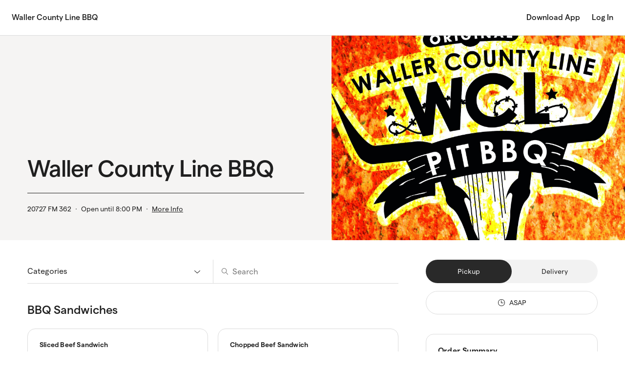

--- FILE ---
content_type: text/html
request_url: https://direct.chownow.com/order/16117/locations
body_size: 3335
content:
<!doctype html>
<html lang="en">
  
  <!--  -->
  <!-- App Version: 5.171.0 -->
  

  <head>
    <meta charset="utf-8"/>
    <meta name="viewport" content="width=device-width,initial-scale=1,shrink-to-fit=no,viewport-fit=cover"/>
    <meta name="theme-color" content="#000000"/>
    <link rel="shortcut icon" href="/cn-favicon-v2.png"/>
    <link rel="apple-app-site-association file" href="/.well-known/apple-developer-merchantid-domain-association"/>
    <!--
      Notice the use of  in the tags above.
      It will be replaced with the URL of the `public` folder during the build.
      Only files inside the `public` folder can be referenced from the HTML.

      Unlike "/favicon.ico" or "favicon.ico", "/favicon.ico" will
      work correctly both with client-side routing and a non-root public URL.
      Learn how to configure a non-root public URL by running `npm run build`.
    -->
    <title>Online Ordering | Powered By ChowNow</title>

    <script type="text/javascript">window.cn={appVersion:"5.171.0"}</script>

    <!-- Google Tag Manager -->
    <script>!function(e,t,a,n){e[n]=e[n]||[],e[n].push({"gtm.start":(new Date).getTime(),event:"gtm.js"});var g=t.getElementsByTagName(a)[0],m=t.createElement(a);m.async=!0,m.src="https://www.googletagmanager.com/gtm.js?id=GTM-KKWVRH3Q",g.parentNode.insertBefore(m,g)}(window,document,"script","dataLayer")</script>
    <!-- End Google Tag Manager -->

    <!-- Stripe -->
    <!-- v2: used for ApplePay, v3: used for Membership Checkout -->
    <script type="text/javascript" src="https://js.stripe.com/v2/"></script>
    <script type="text/javascript" src="https://js.stripe.com/v3/"></script>

    <!-- Google Pay -->
    <script async src="https://pay.google.com/gp/p/js/pay.js"></script>

    <!-- OneTrust Cookies Consent Notice start for chownow.com -->

    <script type="text/javascript" src="https://cdn.cookielaw.org/consent/5adc3527-b6ec-4d0d-b0f6-e706f15990f7/OtAutoBlock.js"></script>

    <script src="https://cdn.cookielaw.org/scripttemplates/otSDKStub.js" type="text/javascript" charset="UTF-8" data-domain-script="5adc3527-b6ec-4d0d-b0f6-e706f15990f7"></script>

    <script type="text/javascript">function OptanonWrapper(){}</script>

    <!-- OneTrust Cookies Consent Notice end for chownow.com -->

    <!-- Google Login -->
    <script src="https://accounts.google.com/gsi/client" async defer="defer"></script>

    <!-- Apple Login -->
    <script type="text/javascript" src="https://appleid.cdn-apple.com/appleauth/static/jsapi/appleid/1/en_US/appleid.auth.js"></script>

    <!-- Branch.IO -->
    <script type="text/javascript" src="https://cdn.branch.io/branch-latest.min.js"></script>

    <!-- Sift Science -->
    <script type="text/javascript">!function(){function n(){var n=document.createElement("script");n.src="https://cdn.siftscience.com/s.js",document.body.appendChild(n)}window.attachEvent?window.attachEvent("onload",n):window.addEventListener("load",n,!1)}()</script>

    <!-- Facebook Pixel Code -->
    <script>!function(e,t,n,c,o,a,f){e.fbq||(o=e.fbq=function(){o.callMethod?o.callMethod.apply(o,arguments):o.queue.push(arguments)},e._fbq||(e._fbq=o),o.push=o,o.loaded=!0,o.version="2.0",o.queue=[],(a=t.createElement(n)).async=!0,a.src="https://connect.facebook.net/en_US/fbevents.js",(f=t.getElementsByTagName(n)[0]).parentNode.insertBefore(a,f))}(window,document,"script"),fbq("init","327022734331437"),fbq("track","PageView")</script>
    <noscript>
      <img height="1" width="1" style="display:none" src="https://www.facebook.com/tr?id=327022734331437&ev=PageView&noscript=1"/>
    </noscript>
    <!-- End Facebook Pixel Code -->

    <!-- mParticle  Code Start-->
    <script type="text/javascript">const directmParticleKey="us1-6fde28461b7d8b4893cbd4afd04baf48",marketplacemParticleKey="us1-ac1aceee57b0a84fb9b566f3377d629e",obnmParticleKey="us1-8b8c4b8386252841b0eb4650b4cff808",cateringmParticleKey="us1-b2d769e57f14e446be5441a70d00f7b7",isMarketplacePlatform=/(marketplace)|(eat)|(www)/.test(window.location.hostname),isOBNPlatform=/yelp\./.test(window.location.hostname),isCateringPlatform=/\/catering\//.test(window.location.pathname),mParticleKey=isMarketplacePlatform?marketplacemParticleKey:isOBNPlatform?obnmParticleKey:isCateringPlatform?cateringmParticleKey:directmParticleKey,mParticleDataPlanId=isMarketplacePlatform?"chownow_marketplace":isOBNPlatform?"chownow_obn":isCateringPlatform?"chownow_catering":"chownow_direct";function getURLParams(){const e=new URL(window.location.href),t={};return isOBNPlatform||(["utm_source","utm_medium","utm_campaign","utm_term","cn_channel"].forEach((n=>{const a=e.searchParams.get(n);isMarketplacePlatform?a&&(t[n]=a):t[n]=a})),document.referrer&&(t.referrer=document.referrer)),t}const isDevelopmentMode=!1;window.mParticle={config:{isDevelopmentMode:false,identityCallback:function(e){const t=getURLParams(),n=e.getUser();n&&(n.setUserAttribute("web_app_version","v5.171.0"),Object.keys(t).map((function(e,a){const i=t[e]||"";n.setUserAttribute(e,i)})))},dataPlan:{planId:mParticleDataPlanId,planVersion:2}}},function(e){window.mParticle=window.mParticle||{},window.mParticle.EventType={Unknown:0,Navigation:1,Location:2,Search:3,Transaction:4,UserContent:5,UserPreference:6,Social:7,Other:8},window.mParticle.eCommerce={Cart:{}},window.mParticle.Identity={},window.mParticle.config=window.mParticle.config||{},window.mParticle.config.rq=[],window.mParticle.config.snippetVersion=2.3,window.mParticle.ready=function(e){window.mParticle.config.rq.push(e)};function t(e,t){return function(){t&&(e=t+"."+e);var n=Array.prototype.slice.call(arguments);n.unshift(e),window.mParticle.config.rq.push(n)}}["endSession","logError","logBaseEvent","logEvent","logForm","logLink","logPageView","setSessionAttribute","setAppName","setAppVersion","setOptOut","setPosition","startNewSession","startTrackingLocation","stopTrackingLocation"].forEach((function(e){window.mParticle[e]=t(e)})),["setCurrencyCode","logCheckout"].forEach((function(e){window.mParticle.eCommerce[e]=t(e,"eCommerce")})),["identify","login","logout","modify"].forEach((function(e){window.mParticle.Identity[e]=t(e,"Identity")}));var n,a,i="?env="+(window.mParticle.config.isDevelopmentMode?1:0),o=window.mParticle.config.dataPlan;o&&(n=o.planId,a=o.planVersion,n&&(a&&(a<1||a>1e3)&&(a=null),i+="&plan_id="+n+(a?"&plan_version="+a:"")));var r=document.createElement("script");r.type="text/javascript",r.async=!0,r.src=("https:"==document.location.protocol?"https://jssdkcdns":"http://jssdkcdn")+".mparticle.com/js/v2/"+e+"/mparticle.js"+i;var c=document.getElementsByTagName("script")[0];c.parentNode.insertBefore(r,c)}(mParticleKey)</script>
    <!-- mParticle  code end -->

    <!-- Rokt Ads Script -->
    <script async crossorigin="anonymous" id="rokt-launcher" fetchpriority="high" src="https://apps.rokt.com/wsdk/integrations/launcher.js" type="module"></script>
    <!-- Rokt Ads Script end -->
  <link rel="icon" href="https://direct.chownow.com/cn-favicon-v2.png"><script defer="defer" src="https://direct.chownow.com/static/js/vendor.6552a421.js"></script><script defer="defer" src="https://direct.chownow.com/static/js/main.0c63af1c.js"></script><link href="https://direct.chownow.com/static/css/main.ec643916.css" rel="stylesheet"></head>

  <body>
    <!-- Google Tag Manager (noscript) -->
    <noscript><iframe src="https://www.googletagmanager.com/ns.html?id=GTM-KKWVRH3Q" height="0" width="0" style="display:none;visibility:hidden"></iframe></noscript>
    <!-- End Google Tag Manager (noscript) -->
    <noscript> You need to enable JavaScript to run this app. </noscript>
    <div id="modal-root"></div>
    <div id="root"></div>
    <!--
      This HTML file is a template.
      If you open it directly in the browser, you will see an empty page.

      You can add webfonts, meta tags, or analytics to this file.
      The build step will place the bundled scripts into the <body> tag.

      To begin the development, run `npm start` or `yarn start`.
      To create a production bundle, use `npm run build` or `yarn build`.
    -->
    <script type="text/javascript">!function(){var e=function(){window.__AudioEyeSiteHash="44e82fff7093edd1bc54ec524ed9c56a";var e=document.createElement("script");e.src="https://wsmcdn.audioeye.com/aem.js",e.type="text/javascript",e.setAttribute("async",""),document.getElementsByTagName("body")[0].appendChild(e)};"complete"!==document.readyState?window.addEventListener?window.addEventListener("load",e):window.attachEvent&&window.attachEvent("onload",e):e()}()</script>
  <script>(function(){function c(){var b=a.contentDocument||a.contentWindow.document;if(b){var d=b.createElement('script');d.innerHTML="window.__CF$cv$params={r:'9c129b363a69be76',t:'MTc2ODk1NDQxMi4wMDAwMDA='};var a=document.createElement('script');a.nonce='';a.src='/cdn-cgi/challenge-platform/scripts/jsd/main.js';document.getElementsByTagName('head')[0].appendChild(a);";b.getElementsByTagName('head')[0].appendChild(d)}}if(document.body){var a=document.createElement('iframe');a.height=1;a.width=1;a.style.position='absolute';a.style.top=0;a.style.left=0;a.style.border='none';a.style.visibility='hidden';document.body.appendChild(a);if('loading'!==document.readyState)c();else if(window.addEventListener)document.addEventListener('DOMContentLoaded',c);else{var e=document.onreadystatechange||function(){};document.onreadystatechange=function(b){e(b);'loading'!==document.readyState&&(document.onreadystatechange=e,c())}}}})();</script></body>
</html>
